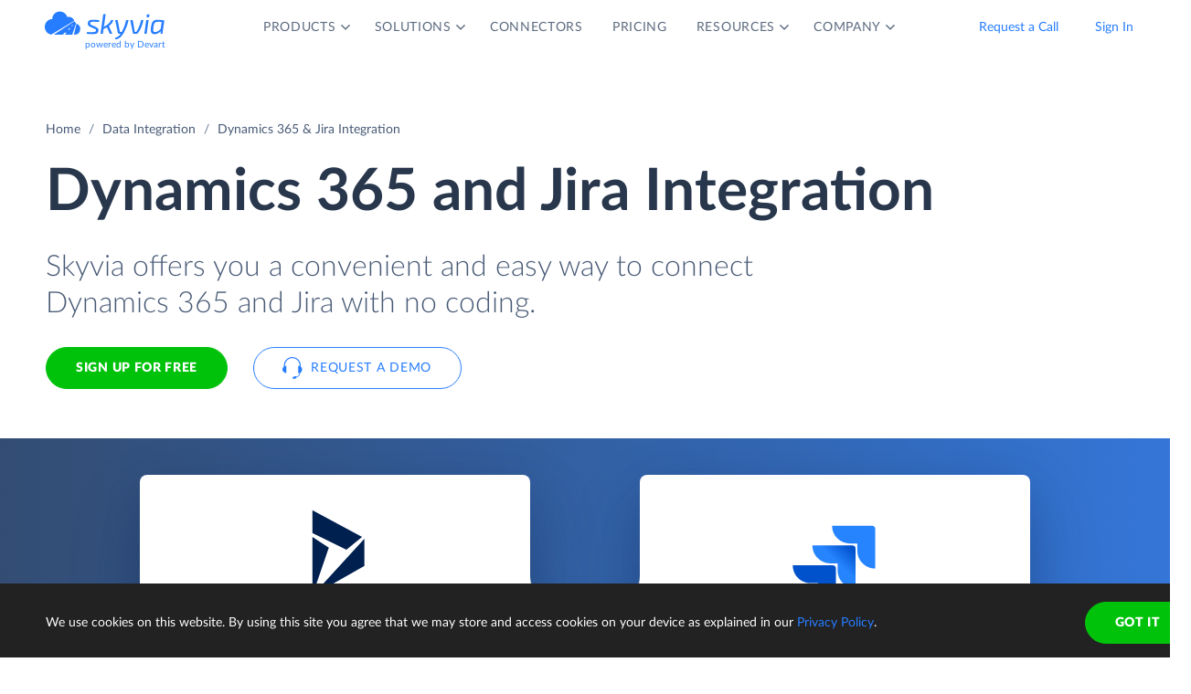

--- FILE ---
content_type: image/svg+xml
request_url: https://skyvia.com/assets/img/clients/clients-6.svg
body_size: 631
content:
<svg width="150" height="64" viewBox="0 0 150 64" fill="none" xmlns="http://www.w3.org/2000/svg"><path d="M18.482 23.162c-2.864-1.15-6.046-1.15-8.91.146-.648.163-.748.975-.612 1.518l3.623 8.25c.146.294.465.465.758.294l1.053-.465c.324 0 .386-.545.294-.76l-3.11-7.196c4.456-1.273 9.303.979 11.188 5.287 1.591 3.623.759 7.711-2.032 10.429-.147.147-.22.465-.147.685l.539 1.053c.167.334.577.525.881.22 3.697-3.403 4.92-8.69 2.864-13.317-1.175-2.815-3.451-4.994-6.389-6.144Zm.98 20.049-3.55-8.324c-.147-.293-.539-.391-.833-.293l-.979.465c-.295.148-.422.531-.293.832l3.109 7.1c-4.53 1.37-9.376-.907-11.261-5.215-1.518-3.55-.686-7.711 2.032-10.428.22-.147.22-.465.147-.686l-.466-1.052c-.14-.422-.698-.483-1.003-.22-3.697 3.329-4.847 8.69-2.864 13.316 2.478 5.76 9.602 8.673 15.324 6.047.636-.27.955-.93.636-1.542Zm.44 2.604c-.731.021-1.306.631-1.313 1.366-.007.705.598 1.317 1.313 1.317.767 0 1.418-.483 1.421-1.317.003-.767-.653-1.388-1.421-1.366ZM8.519 22.183c.76 0 1.323-.646 1.334-1.377.01-.722-.633-1.29-1.334-1.304-.703-.014-1.313.605-1.313 1.304 0 .716.578 1.377 1.313 1.377Zm9.963.979c-2.864-1.15-6.046-1.15-8.91.146-.648.163-.748.975-.612 1.518l3.623 8.25c.146.294.465.465.758.294l1.053-.465c.324 0 .386-.545.294-.76l-3.11-7.196c4.456-1.273 9.303.979 11.188 5.287 1.591 3.623.759 7.711-2.032 10.429-.147.147-.22.465-.147.685l.539 1.053c.167.334.577.525.881.22 3.697-3.403 4.92-8.69 2.864-13.317-1.175-2.815-3.451-4.994-6.389-6.144Zm.98 20.049-3.55-8.324c-.147-.293-.539-.391-.833-.293l-.979.465c-.295.148-.422.531-.293.832l3.109 7.1c-4.53 1.37-9.376-.907-11.261-5.215-1.518-3.55-.686-7.711 2.032-10.428.22-.147.22-.465.147-.686l-.466-1.052c-.14-.422-.698-.483-1.003-.22-3.697 3.329-4.847 8.69-2.864 13.316 2.478 5.76 9.602 8.673 15.324 6.047.636-.27.955-.93.636-1.542Zm.44 2.604c-.731.021-1.306.631-1.313 1.366-.007.705.598 1.317 1.313 1.317.767 0 1.418-.483 1.421-1.317.003-.767-.653-1.388-1.421-1.366ZM8.519 22.183c.76 0 1.323-.646 1.334-1.377.01-.722-.633-1.29-1.334-1.304-.703-.014-1.313.605-1.313 1.304 0 .716.578 1.377 1.313 1.377Zm130.77 8.616c-2.203 0-3.867 1.738-3.867 3.942 0 2.178 1.664 3.94 3.867 3.94 2.204 0 3.917-1.81 3.917-3.94 0-2.204-1.738-3.942-3.917-3.942Zm6.194-1.444v10.673c0 .22-.221.465-.465.465h-1.371c-.22 0-.465-.22-.465-.465v-.906c-.833.833-2.179 1.665-4.088 1.665-3.403 0-6.047-2.644-6.047-6.046 0-3.477 2.644-6.12 6.047-6.12 1.885 0 3.255.832 4.088 1.664v-.905c0-.22.22-.466.465-.466h1.371c.244 0 .465.22.465.441Zm-13.44 9.327a.57.57 0 0 0-.293-.294c-.147 0-.294 0-.392.074-.22.146-.294.22-.514.22-.539 0-.685-.22-.685-.686v-6.878h1.738c.22 0 .465-.22.465-.465v-1.298c0-.22-.221-.465-.465-.465h-1.738v-1.96c0-.22-.221-.465-.466-.465h-1.37a.45.45 0 0 0-.466.465v1.959h-.832c-.22 0-.465.22-.465.465v1.297c0 .22.22.466.465.466h.832v6.878c0 1.665 1.126 2.816 2.962 2.816.515 0 .98-.074 1.518-.392a.599.599 0 0 0 .147-.612l-.441-1.126Zm-13.072-7.883c-2.178 0-3.843 1.738-3.843 3.942 0 2.178 1.665 3.94 3.843 3.94 2.106 0 3.917-1.81 3.917-3.94 0-2.204-1.811-3.942-3.917-3.942Zm6.194-1.444v10.673c0 .22-.221.465-.465.465h-1.371a.45.45 0 0 1-.465-.465v-.906c-.833.833-2.179 1.665-4.089 1.665-3.402 0-6.046-2.644-6.046-6.046 0-3.477 2.644-6.12 6.046-6.12a5.72 5.72 0 0 1 4.089 1.664v-.905c0-.22.146-.466.465-.466h1.371c.244 0 .465.22.465.441Zm-21.151-1.346h-2.864V38.29h2.864c2.864 0 5.068-2.276 5.068-5.14-.025-2.865-2.204-5.141-5.068-5.141Zm7.393 5.14c0 4.088-3.329 7.344-7.393 7.344h-4.675a.45.45 0 0 1-.465-.465V26.271c0-.294.146-.466.465-.466h4.675c4.064 0 7.393 3.256 7.393 7.344ZM96.23 25.805h-1.371c-.294 0-.465.147-.465.466v13.757c0 .22.147.465.465.465h1.37c.221 0 .466-.22.466-.465V26.271c-.025-.294-.245-.466-.465-.466ZM86.022 30.8c-2.179 0-3.917 1.738-3.917 3.942a3.918 3.918 0 0 0 3.917 3.94c2.105 0 3.867-1.81 3.867-3.94-.024-2.204-1.762-3.942-3.867-3.942Zm6.193-1.444v10.673c0 .22-.22.465-.465.465h-1.371c-.294 0-.538-.22-.538-.465v-.906c-.833.833-2.106 1.665-4.015 1.665-3.403 0-6.047-2.644-6.047-6.046 0-3.477 2.644-6.12 6.047-6.12 1.885 0 3.182.832 4.015 1.664v-.905c0-.22.22-.466.538-.466h1.37c.246 0 .466.22.466.441ZM72.362 30.8c-2.203 0-3.917 1.738-3.917 3.942 0 2.105 1.738 3.94 3.917 3.94s3.843-1.737 3.843-3.94c0-2.204-1.664-3.942-3.843-3.942Zm6.193 3.942c0 3.402-2.644 6.046-6.046 6.046a5.716 5.716 0 0 1-4.088-1.665v.906c0 .22-.22.465-.465.465h-1.371c-.22 0-.465-.22-.465-.465V26.271a.45.45 0 0 1 .465-.466h1.37c.22 0 .466.147.466.466v4.014c.832-.832 2.178-1.664 4.088-1.664 3.378 0 6.046 2.643 6.046 6.12ZM58.14 30.799c-2.105 0-3.843 1.738-3.843 3.942 0 2.105 1.738 3.94 3.843 3.94 2.179 0 3.844-1.737 3.844-3.94.024-2.204-1.714-3.942-3.844-3.942Zm6.218 3.942c0 3.329-2.79 6.046-6.193 6.046-3.403 0-6.218-2.717-6.218-6.046 0-3.403 2.79-6.12 6.193-6.12 3.403 0 6.218 2.717 6.218 6.12Zm-14.663-8.936h-1.371c-.22 0-.465.147-.465.466v13.757c0 .22.22.465.465.465h1.37c.221 0 .466-.22.466-.465V26.271c-.025-.294-.245-.466-.465-.466Zm-4.309 6.292h-5.434c-.294 0-.465.147-.465.465v1.2c0 .293.147.538.465.538h3.623v2.938c-.98.905-2.277 1.444-3.623 1.444-3.011 0-5.435-2.497-5.435-5.533 0-3.035 2.424-5.508 5.435-5.508 1.444 0 2.864.612 3.917 1.665.146.147.465.147.612 0l.905-.906c.116-.116.115-.472 0-.587-1.444-1.518-3.476-2.277-5.434-2.277-4.309 0-7.785 3.403-7.785 7.638 0 4.235 3.476 7.638 7.785 7.638 2.203 0 4.382-.98 5.826-2.644.073-.074.073-.22.073-.294v-5.288c-.024-.342-.17-.49-.465-.49Zm102.742 8.47c-.73 0-1.285-.558-1.341-1.263-.059-.763.587-1.419 1.341-1.421.753-.003 1.362.68 1.321 1.42a1.312 1.312 0 0 1-1.321 1.264Z" fill="#A3ABBD"/></svg>